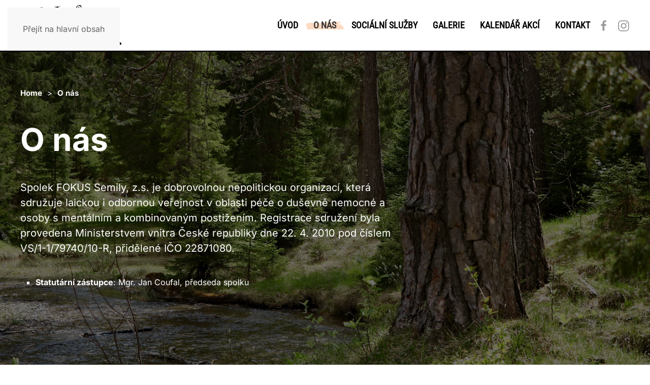

--- FILE ---
content_type: text/html; charset=utf-8
request_url: https://www.fokussemily.cz/index.php/o-nas
body_size: 7511
content:
<!DOCTYPE html>
<html lang="cs-cz" dir="ltr">
    <head>
        <meta name="viewport" content="width=device-width, initial-scale=1">
        <link rel="icon" href="/images/favicon.png" sizes="any">
                <link rel="icon" href="/images/favicon.svg" type="image/svg+xml">
                <link rel="apple-touch-icon" href="/images/apple-touch-icon.png">
        <meta charset="utf-8">
	<meta name="generator" content="Joomla! - Open Source Content Management">
	<title>O nás - FOKUS Semily</title>
	<link href="/o-nas?format=feed&amp;type=rss" rel="alternate" type="application/rss+xml" title="O nás - FOKUS Semily">
	<link href="/o-nas?format=feed&amp;type=atom" rel="alternate" type="application/atom+xml" title="O nás - FOKUS Semily">
<link href="/media/vendor/joomla-custom-elements/css/joomla-alert.min.css?0.4.1" rel="stylesheet">
	<link href="/media/system/css/joomla-fontawesome.min.css?4.5.32" rel="preload" as="style" onload="this.onload=null;this.rel='stylesheet'">
	<link href="/templates/yootheme/css/theme.9.css?1763479418" rel="stylesheet">
	<link href="/media/com_phocadownload/css/main/phocadownload.css?615c35" rel="stylesheet">
	<link href="/media/plg_content_phocadownload/css/phocadownload.css?615c35" rel="stylesheet">
	<link href="/media/plg_system_jcepro/site/css/content.min.css?86aa0286b6232c4a5b58f892ce080277" rel="stylesheet">
<script type="application/json" class="joomla-script-options new">{"joomla.jtext":{"ERROR":"Chyba","MESSAGE":"Obsah zprávy","NOTICE":"Oznámení","WARNING":"Varování","JCLOSE":"Zavřít","JOK":"OK","JOPEN":"Otevřít"},"system.paths":{"root":"","rootFull":"https:\/\/www.fokussemily.cz\/","base":"","baseFull":"https:\/\/www.fokussemily.cz\/"},"csrf.token":"8ab38b49525013e84cc635b6b619685a"}</script>
	<script src="/media/system/js/core.min.js?a3d8f8"></script>
	<script src="/media/system/js/joomla-hidden-mail.min.js?80d9c7" type="module"></script>
	<script src="/media/system/js/messages.min.js?9a4811" type="module"></script>
	<script src="/templates/yootheme/packages/theme-analytics/app/analytics.min.js?4.5.32" defer></script>
	<script src="/templates/yootheme/vendor/assets/uikit/dist/js/uikit.min.js?4.5.32"></script>
	<script src="/templates/yootheme/vendor/assets/uikit/dist/js/uikit-icons-summit.min.js?4.5.32"></script>
	<script src="/templates/yootheme/js/theme.js?4.5.32"></script>
	<script>window.yootheme ||= {}; var $theme = yootheme.theme = {"google_analytics":"G-K5VGEH4HC6","google_analytics_anonymize":"","i18n":{"close":{"label":"Zav\u0159\u00edt"},"totop":{"label":"Zp\u011bt na vrch"},"marker":{"label":"Otev\u0159\u00edt"},"navbarToggleIcon":{"label":"Otev\u0159\u00edt nab\u00eddku"},"paginationPrevious":{"label":"P\u0159edchoz\u00ed str\u00e1nka"},"paginationNext":{"label":"Dal\u0161\u00ed str\u00e1nka"},"searchIcon":{"toggle":"Otev\u0159\u00edt hled\u00e1n\u00ed","submit":"Odeslat vyhled\u00e1v\u00e1n\u00ed"},"slider":{"next":"Dal\u0161\u00ed sn\u00edmek","previous":"P\u0159edchoz\u00ed sn\u00edmek","slideX":"Sn\u00edmk\u016f %s","slideLabel":"%s z %s"},"slideshow":{"next":"Dal\u0161\u00ed sn\u00edmek","previous":"P\u0159edchoz\u00ed sn\u00edmek","slideX":"Sn\u00edmk\u016f %s","slideLabel":"%s z %s"},"lightboxPanel":{"next":"Dal\u0161\u00ed sn\u00edmek","previous":"P\u0159edchoz\u00ed sn\u00edmek","slideLabel":"%s z %s","close":"Zav\u0159\u00edt"}}};</script>

    </head>
    <body class="">

        <div class="uk-hidden-visually uk-notification uk-notification-top-left uk-width-auto">
            <div class="uk-notification-message">
                <a href="#tm-main" class="uk-link-reset">Přejít na hlavní obsah</a>
            </div>
        </div>

        
        
        <div class="tm-page">

                        


<header class="tm-header-mobile uk-hidden@m">


    
        <div class="uk-navbar-container">

            <div class="uk-container uk-container-expand">
                <nav class="uk-navbar" uk-navbar="{&quot;align&quot;:&quot;left&quot;,&quot;container&quot;:&quot;.tm-header-mobile&quot;,&quot;boundary&quot;:&quot;.tm-header-mobile .uk-navbar-container&quot;}">

                                        <div class="uk-navbar-left ">

                                                    <a href="https://www.fokussemily.cz/" aria-label="Zpět na úvod" class="uk-logo uk-navbar-item">
    <img alt="FOKUS Semily" loading="eager" width="200" height="80" src="/images/logo.svg"><picture>
<source type="image/webp" srcset="/templates/yootheme/cache/ee/logo-inverse-ee071cac.webp 200w, /templates/yootheme/cache/d9/logo-inverse-d9c2d6fe.webp 400w" sizes="(min-width: 200px) 200px">
<img class="uk-logo-inverse" alt="FOKUS Semily" loading="eager" src="/templates/yootheme/cache/4e/logo-inverse-4e282490.png" width="200" height="80">
</picture></a>
                        
                        
                        
                    </div>
                    
                    
                                        <div class="uk-navbar-right">

                                                    <a uk-toggle href="#tm-dialog-mobile" class="uk-navbar-toggle">

        
        <div uk-navbar-toggle-icon></div>

        
    </a>
                        
                                                    
                        
                    </div>
                    
                </nav>
            </div>

        </div>

    



        <div id="tm-dialog-mobile" uk-offcanvas="container: true; overlay: true" mode="slide" flip>
        <div class="uk-offcanvas-bar uk-flex uk-flex-column">

                        <button class="uk-offcanvas-close uk-close-large" type="button" uk-close uk-toggle="cls: uk-close-large; mode: media; media: @s"></button>
            
                        <div class="uk-margin-auto-vertical">
                
<div class="uk-panel" id="module-menu-dialog-mobile">

    
    
<ul class="uk-nav uk-nav-primary uk-nav-">
    
	<li class="item-147"><a href="/">Úvod</a></li>
	<li class="item-148 uk-active uk-parent"><a href="/o-nas">O nás</a>
	<ul class="uk-nav-sub">

		<li class="item-264"><a href="/o-nas/ke-stazeni">Ke stažení</a></li>
		<li class="item-363"><a href="/o-nas/volna-pracovni-mista">Volná pracovní místa</a></li></ul></li>
	<li class="item-263 uk-parent"><a href="/socialni-sluzby">Sociální služby</a>
	<ul class="uk-nav-sub">

		<li class="item-149"><a href="/socialni-sluzby/socialni-rehabilitace">Sociální rehabilitace</a></li>
		<li class="item-150"><a href="/socialni-sluzby/socialni-terapeuticke-dilny">Sociální terapeutické dílny</a></li>
		<li class="item-266"><a href="/socialni-sluzby/uzitecne-odkazy">Užitečné odkazy</a></li></ul></li>
	<li class="item-151 uk-parent"><a href="/galerie">Galerie</a>
	<ul class="uk-nav-sub">

		<li class="item-267"><a href="/galerie/vyrobky-nasich-klientu">Výrobky našich klientů</a></li>
		<li class="item-268"><a href="/galerie/tvorime-dilny">Tvoříme - dílny</a></li></ul></li>
	<li class="item-265"><a href="/kalendar-akci">Kalendář akcí</a></li>
	<li class="item-153"><a href="/kontakt">Kontakt</a></li></ul>

</div>

            </div>
            
                        <div class="uk-grid-margin">
                
<div class="uk-panel" id="module-tm-4">

    
    <ul class="uk-grid uk-flex-inline uk-flex-middle uk-flex-nowrap uk-grid-small">                    <li><a href="https://www.facebook.com/fokussemily" class="uk-preserve-width uk-icon-button" rel="noreferrer" target="_blank"><span uk-icon="icon: facebook;"></span></a></li>
                    <li><a href="https://www.instagram.com/fokus.semily/" class="uk-preserve-width uk-icon-button" rel="noreferrer" target="_blank"><span uk-icon="icon: instagram;"></span></a></li>
            </ul>
</div>

            </div>
            
        </div>
    </div>
    
    
    

</header>




<header class="tm-header uk-visible@m">



        <div uk-sticky media="@m" cls-active="uk-navbar-sticky" sel-target=".uk-navbar-container">
    
        <div class="uk-navbar-container">

            <div class="uk-container uk-container-large">
                <nav class="uk-navbar" uk-navbar="{&quot;align&quot;:&quot;left&quot;,&quot;container&quot;:&quot;.tm-header &gt; [uk-sticky]&quot;,&quot;boundary&quot;:&quot;.tm-header .uk-navbar-container&quot;}">

                                        <div class="uk-navbar-left ">

                                                    <a href="https://www.fokussemily.cz/" aria-label="Zpět na úvod" class="uk-logo uk-navbar-item">
    <img alt="FOKUS Semily" loading="eager" width="200" height="80" src="/images/logo.svg"><picture>
<source type="image/webp" srcset="/templates/yootheme/cache/ee/logo-inverse-ee071cac.webp 200w, /templates/yootheme/cache/d9/logo-inverse-d9c2d6fe.webp 400w" sizes="(min-width: 200px) 200px">
<img class="uk-logo-inverse" alt="FOKUS Semily" loading="eager" src="/templates/yootheme/cache/4e/logo-inverse-4e282490.png" width="200" height="80">
</picture></a>
                        
                        
                        
                    </div>
                    
                    
                                        <div class="uk-navbar-right">

                                                    
<ul class="uk-navbar-nav">
    
	<li class="item-147"><a href="/">Úvod</a></li>
	<li class="item-148 uk-active uk-parent"><a href="/o-nas">O nás</a>
	<div class="uk-drop uk-navbar-dropdown"><div><ul class="uk-nav uk-navbar-dropdown-nav">

		<li class="item-264"><a href="/o-nas/ke-stazeni">Ke stažení</a></li>
		<li class="item-363"><a href="/o-nas/volna-pracovni-mista">Volná pracovní místa</a></li></ul></div></div></li>
	<li class="item-263 uk-parent"><a href="/socialni-sluzby">Sociální služby</a>
	<div class="uk-drop uk-navbar-dropdown"><div><ul class="uk-nav uk-navbar-dropdown-nav">

		<li class="item-149"><a href="/socialni-sluzby/socialni-rehabilitace">Sociální rehabilitace</a></li>
		<li class="item-150"><a href="/socialni-sluzby/socialni-terapeuticke-dilny">Sociální terapeutické dílny</a></li>
		<li class="item-266"><a href="/socialni-sluzby/uzitecne-odkazy">Užitečné odkazy</a></li></ul></div></div></li>
	<li class="item-151 uk-parent"><a href="/galerie">Galerie</a>
	<div class="uk-drop uk-navbar-dropdown"><div><ul class="uk-nav uk-navbar-dropdown-nav">

		<li class="item-267"><a href="/galerie/vyrobky-nasich-klientu">Výrobky našich klientů</a></li>
		<li class="item-268"><a href="/galerie/tvorime-dilny">Tvoříme - dílny</a></li></ul></div></div></li>
	<li class="item-265"><a href="/kalendar-akci">Kalendář akcí</a></li>
	<li class="item-153"><a href="/kontakt">Kontakt</a></li></ul>

<div class="uk-navbar-item" id="module-tm-3">

    
    <ul class="uk-grid uk-flex-inline uk-flex-middle uk-flex-nowrap uk-grid-small">                    <li><a href="https://www.facebook.com/fokussemily" class="uk-preserve-width uk-icon-link" rel="noreferrer" target="_blank" aria-label="Facebook"><span uk-icon="icon: facebook; width: 24; height: 24;"></span></a></li>
                    <li><a href="https://www.instagram.com/fokus.semily/" class="uk-preserve-width uk-icon-link" rel="noreferrer" target="_blank" aria-label="Instagram"><span uk-icon="icon: instagram; width: 24; height: 24;"></span></a></li>
            </ul>
</div>

                        
                                                    
                        
                    </div>
                    
                </nav>
            </div>

        </div>

        </div>
    







</header>

            
            

            <main id="tm-main" >

                
                <div id="system-message-container" aria-live="polite"></div>

                <!-- Builder #template-oX_INUBb -->
<div class="uk-section-default uk-section-overlap uk-preserve-color uk-light uk-position-relative">
        <div data-src="/images/header/slide-002.jpg" data-sources="[{&quot;type&quot;:&quot;image\/webp&quot;,&quot;srcset&quot;:&quot;\/templates\/yootheme\/cache\/24\/slide-002-2468d328.webp 2560w&quot;,&quot;sizes&quot;:&quot;(max-aspect-ratio: 2560\/1440) 178vh&quot;}]" uk-img class="uk-background-norepeat uk-background-cover uk-background-center-center uk-section uk-height-viewport">    
        
                <div class="uk-position-cover" style="background-color: rgba(0, 0, 0, 0.55);"></div>        
        
            
                                <div class="uk-container uk-container-large uk-position-relative">                
                    <div class="uk-grid tm-grid-expand uk-child-width-1-1 uk-grid-margin">
<div class="uk-width-1-1">
    
        
            
            
            
                
                    

<nav aria-label="Breadcrumb">
    <ul class="uk-breadcrumb uk-margin-remove-bottom" vocab="https://schema.org/" typeof="BreadcrumbList">
    
            <li property="itemListElement" typeof="ListItem">            <a href="/" property="item" typeof="WebPage"><span property="name">Home</span></a>
            <meta property="position" content="1">
            </li>    
            <li property="itemListElement" typeof="ListItem">            <span property="name" aria-current="page">O nás</span>            <meta property="position" content="2">
            </li>    
    </ul>
</nav>

<h1 class="uk-heading-medium">        O nás    </h1><div class="uk-panel uk-text-large uk-margin-medium uk-width-2xlarge">Spolek FOKUS Semily, z.s. je dobrovolnou nepolitickou organizací, která sdružuje laickou i odbornou veřejnost v oblasti péče o duševně nemocné a osoby s mentálním a kombinovaným postižením. Registrace sdružení byla provedena Ministerstvem vnitra České republiky dne 22. 4. 2010 pod číslem VS/1-1/79740/10-R, přidělené IČO 22871080.</div>
<ul class="uk-list uk-list-square uk-list-collapse">
    
    
                <li class="el-item">            <div class="el-content uk-panel"><p><strong>Statutární zástupce</strong>: Mgr. Jan Coufal, předseda spolku</p></div>        </li>        
    
    
</ul>
                
            
        
    
</div></div>
                                </div>                
            
        
        </div>
    
</div>
<div class="uk-section-default uk-section">
    
        
        
        
            
                                <div class="uk-container">                
                    <div class="uk-grid tm-grid-expand uk-child-width-1-1 uk-grid-margin">
<div class="uk-width-1-1">
    
        
            
            
            
                
                    
<h2 class="uk-margin-medium">        Výroční zprávy a další důležité dokumenty    </h2><div class="uk-panel uk-margin"><p><a href="https://or.justice.cz/ias/ui/vypis-sl-firma?subjektId=809904" target="_blank" rel="noopener">Kompletní sbírka listin FOKUS Semily, z.s. <span uk-icon="icon: link-external"></span></a></p></div><div class="uk-panel uk-margin"><p><div class="phocadownloadfilelist"><div class="pd-filename phocadownloadfilelistitem phoca-dl-file-box-mod"><div class="pd-document32" style="background: url('https://www.fokussemily.cz/media/com_phocadownload/images/mime/32/icon-pdf.png') 0 center no-repeat;"><a href="/component/phocadownload/category/1-uredni-dokumenty?download=13:vyrocni-zprava-2024&amp;Itemid=147" >Výroční zpráva 2024</a></div></div><div class="pd-filename phocadownloadfilelistitem phoca-dl-file-box-mod"><div class="pd-document32" style="background: url('https://www.fokussemily.cz/media/com_phocadownload/images/mime/32/icon-pdf.png') 0 center no-repeat;"><a href="/component/phocadownload/category/1-uredni-dokumenty?download=9:strategicky-plan-2024-2028&amp;Itemid=147" >Strategický plán (2024 – 2028)</a></div></div><div class="pd-filename phocadownloadfilelistitem phoca-dl-file-box-mod"><div class="pd-document32" style="background: url('https://www.fokussemily.cz/media/com_phocadownload/images/mime/32/icon-pdf.png') 0 center no-repeat;"><a href="/component/phocadownload/category/1-uredni-dokumenty?download=8:vyrocni-zprava-2023&amp;Itemid=147" >Výroční zpráva (2023)</a></div></div><div class="pd-filename phocadownloadfilelistitem phoca-dl-file-box-mod"><div class="pd-document32" style="background: url('https://www.fokussemily.cz/media/com_phocadownload/images/mime/32/icon-pdf.png') 0 center no-repeat;"><a href="/component/phocadownload/category/1-uredni-dokumenty?download=7:ucetni-zaverka-2022&amp;Itemid=147" >Účetní závěrka (2022)</a></div></div><div class="pd-filename phocadownloadfilelistitem phoca-dl-file-box-mod"><div class="pd-document32" style="background: url('https://www.fokussemily.cz/media/com_phocadownload/images/mime/32/icon-pdf.png') 0 center no-repeat;"><a href="/component/phocadownload/category/1-uredni-dokumenty?download=6:vyrocni-zprava-2022&amp;Itemid=147" >Výroční zpráva (2022)</a></div></div><div class="pd-filename phocadownloadfilelistitem phoca-dl-file-box-mod"><div class="pd-document32" style="background: url('https://www.fokussemily.cz/media/com_phocadownload/images/mime/32/icon-pdf.png') 0 center no-repeat;"><a href="/component/phocadownload/category/1-uredni-dokumenty?download=4:vyrocni-zprava-2020&amp;Itemid=147" >Výroční zpráva (2020)</a></div></div><div class="pd-filename phocadownloadfilelistitem phoca-dl-file-box-mod"><div class="pd-document32" style="background: url('https://www.fokussemily.cz/media/com_phocadownload/images/mime/32/icon-pdf.png') 0 center no-repeat;"><a href="/component/phocadownload/category/1-uredni-dokumenty?download=3:vyrocni-zprava-2019&amp;Itemid=147" >Výroční zpráva (2019)</a></div></div><div class="pd-filename phocadownloadfilelistitem phoca-dl-file-box-mod"><div class="pd-document32" style="background: url('https://www.fokussemily.cz/media/com_phocadownload/images/mime/32/icon-pdf.png') 0 center no-repeat;"><a href="/component/phocadownload/category/1-uredni-dokumenty?download=2:vyrocni-zprava-2018&amp;Itemid=147" >Výroční zpráva (2018)</a></div></div><div class="pd-filename phocadownloadfilelistitem phoca-dl-file-box-mod"><div class="pd-document32" style="background: url('https://www.fokussemily.cz/media/com_phocadownload/images/mime/32/icon-pdf.png') 0 center no-repeat;"><a href="/component/phocadownload/category/1-uredni-dokumenty?download=1:vyrocni-zprava-2017&amp;Itemid=147" >Výroční zpráva (2017)</a></div></div><div class="pd-filename phocadownloadfilelistitem phoca-dl-file-box-mod"><div class="pd-document32" style="background: url('https://www.fokussemily.cz/media/com_phocadownload/images/mime/32/icon-pdf.png') 0 center no-repeat;"><a href="/component/phocadownload/category/1-uredni-dokumenty?download=5:vyrocni-zprava-2021&amp;Itemid=147" >Výroční zpráva (2021)</a></div></div></div></p></div>
                
            
        
    
</div></div>
                                </div>                
            
        
    
</div>
<div class="uk-section-default uk-section-overlap uk-section">
    
        
        
        
            
                                <div class="uk-container">                
                    <div class="uk-grid tm-grid-expand uk-child-width-1-1 uk-grid-margin">
<div class="uk-width-1-1@m">
    
        
            
            
            
                
                    
<h2 class="uk-margin-large">        Financování    </h2>
<div class="uk-margin">
    
        <div class="uk-grid uk-child-width-1-1 uk-grid-divider uk-grid-match" uk-grid>                <div>
<div class="el-item uk-panel">
    
                <div uk-grid>        
                        <div class="uk-width-1-3@m">            
                                

        <div class="uk-inline-clip uk-transition-toggle">    
                <picture>
<source type="image/webp" srcset="/templates/yootheme/cache/7a/logo-liberecky-kraj-7a762c81.webp 250w" sizes="(min-width: 250px) 250px">
<img src="/templates/yootheme/cache/27/logo-liberecky-kraj-276e30cb.png" width="250" height="98" alt loading="lazy" class="el-image">
</picture>        
        
        </div>    
                
                        </div>            
                        <div class="uk-width-expand uk-margin-remove-first-child">            
                
                
                    

        
        
        
    
        
        
                <div class="el-content uk-panel uk-margin-top"><p><strong>Na provoz sociálních služeb sociálně terapeutické dílny a sociální rehabilitace byla v roce 2025 poskytnuta dotace na poskytování služeb v obecném hospodářském zájmu z rozpočtu Libereckého kraje č. OLP/4239/2024.</strong></p>
<p><strong>Na provoz sociálně terapeutických dílen FOKUS Semily, z. s. byla v roce 2025 poskytnuta dotace na poskytování služeb v obecném hospodářském zájmu z rozpočtu Libereckého kraje – Individuální dotace v oblasti sociálních služeb, č. OLP/03122/2025.</strong></p></div>        
        
        

                
                
                        </div>            
                </div>        
    
</div></div>
                <div>
<div class="el-item uk-panel">
    
                <div uk-grid>        
                        <div class="uk-width-1-3@m">            
                                <a href="/o-nas/financovani/36-spolufinancovano-evropskou-unii">

        <div class="uk-inline-clip uk-transition-toggle">    
                <picture>
<source type="image/webp" srcset="/templates/yootheme/cache/7b/logo-eu-spolufinancovano-7b9743a5.webp 768w, /templates/yootheme/cache/5d/logo-eu-spolufinancovano-5d6fce02.webp 1024w, /templates/yootheme/cache/40/logo-eu-spolufinancovano-4001daec.webp 1366w, /templates/yootheme/cache/12/logo-eu-spolufinancovano-12a1c105.webp 1600w, /templates/yootheme/cache/62/logo-eu-spolufinancovano-62f90b09.webp 1920w, /templates/yootheme/cache/d2/logo-eu-spolufinancovano-d21e1007.webp 3930w" sizes="(min-width: 3930px) 3930px">
<img src="/templates/yootheme/cache/c1/logo-eu-spolufinancovano-c19a1212.png" width="3930" height="1019" alt loading="lazy" class="el-image uk-transition-scale-up uk-transition-opaque">
</picture>        
        
        </div>    
</a>                
                        </div>            
                        <div class="uk-width-expand uk-margin-remove-first-child">            
                
                
                    

        
        
        
    
        
        
                <div class="el-content uk-panel uk-margin-top"><p><strong>FOKUS Semily, z.s. je od 1. 1. 2023 do 31. 3. 2026</strong> zapojen do níže uvedeného individuálního projektu Libereckého kraje, který je <strong>spolufinancován Evropskou unií</strong>.</p>
<p><strong>„Podpora a rozvoj sociálních služeb v Libereckém kraji“</strong><br /><strong>registrační číslo CZ.03.02.01/00/22_003/0001885</strong></p>
<p><strong>Cíl projektu:</strong></p>
<p>Podpora dostupnosti vybraných sociálních služeb a jejich další rozvoj v letech trvání projektu.</p>
<p>Hlavním motivem pro realizaci projektu je podpora registrovaných sociálních služeb zařazených do Základní sítě sociálních služeb Libereckého kraje zapojených do probíhající reformy péče o duševní zdraví (§ 70 – sociální rehabilitace v terénní a ambulantní formě – r. č. 8899363). Projekt dále podporuje zvýšení schopností a dovedností v běžném životě osob se zdravotním postižením (§ 67 – sociálně terapeutické dílny – r. č. 6265472).</p>
<p><strong>Projekt je financován z Operačního programu Zaměstnanost plus.</strong></p></div>        
        
                <div class="uk-margin-top"><a href="/o-nas/financovani/36-spolufinancovano-evropskou-unii" class="el-link uk-button uk-button-text">Více informací</a></div>        

                
                
                        </div>            
                </div>        
    
</div></div>
                <div>
<div class="el-item uk-panel uk-margin-remove-first-child">
    
        
            
                                                
            
            
                
                
                    
<div class="uk-child-width-expand" uk-grid>    <div class="uk-width-1-3@m uk-margin-remove-first-child">
        
                <h3 class="el-title uk-link-reset uk-text-primary uk-margin-top uk-margin-remove-bottom">                        FOKUS Semily finančně podporují                    </h3>        
                <div class="el-meta uk-text-meta uk-margin-top">ČÍSLO ÚČTU 107-8792700297/0100</div>        
        </div>    <div class="uk-margin-remove-first-child">    
        
        
                <div class="el-content uk-panel uk-margin-top"><ul class="uk-list uk-list-square uk-list-collapse uk-column-1-2@m">
<li><a href="http://www.semily.cz/" target="_blank" rel="noopener">Město Semily</a></li>
<li><a href="http://www.charvat-chs.cz/nadacni-fond" target="_blank" rel="noopener">Nadační fond JUDr. J. Charváta</a></li>
<li><a href="http://www.euronisa.cz/" target="_blank" rel="noopener">Nadace Euronisa</a></li>
<li><a href="http://www.kraj-lbc.cz/" target="_blank" rel="noopener">Liberecký kraj</a></li>
<li><a href="http://www.mpsv.cz/cs/" target="_blank" rel="noopener">Ministerstvo práce a sociálních věcí ČR</a></li>
<li><a href="http://www.mestojilemnice.cz/" target="_blank" rel="noopener">Město Jilemnice</a></li>
<li><a href="http://www.lomnicenadpopelkou.cz/" target="_blank" rel="noopener">Město Lomnice nad Popelkou</a></li>
<li><a href="http://www.vysokenadjizerou.cz/" target="_blank" rel="noopener">Město Vysoké nad Jizerou</a></li>
<li><a href="http://www.zeleznybrod.cz" target="_blank" rel="noopener">Město Železný Brod</a></li>
<li><a href="http://www.libstat.e-obec.cz/" target="_blank" rel="noopener">Městys Libštát</a></li>
<li><a href="http://www.benesovusemil.cz/" target="_blank" rel="noopener">Obec Benešov u Semil</a></li>
<li><a href="http://www.obecslana.cz/" target="_blank" rel="noopener">Obec Slaná</a></li>
<li><a href="https://www.chuchelna.cz" target="_blank" rel="noopener">Obec Chuchelna</a></li>
<li><a href="https://www.paseky.cz/" target="_blank" rel="noopener">Obec Paseky nad Jizerou</a> </li>
<li><a href="http://www.restaurace-jizera.cz/" target="_blank" rel="noopener">Restaurace Jizera – Petr Eisenberger, Semily</a></li>
<li><a href="https://www.libstatskepleny.cz/" target="_blank" rel="noopener">LTZ Libštát, s.r.o.</a></li>
<li><a href="https://www.firmy.cz/detail/2154080-top-drogerie-vysoke-nad-jizerou.html" target="_blank" rel="noopener">Hana Šlaufová – TETA Drogerie, Vysoké nad Jizerou</a></li>
<li><a href="http://www.trevos-kostalov.cz/" target="_blank" rel="noopener">Trevos Košťálov s.r.o.</a></li>
<li><a href="https://www.firmy.cz/detail/13049868-talo-tatobity.html" target="_blank" rel="noopener">TALO s.r.o., Tatobity</a></li>
</ul></div>        
        
        
    </div></div>
                
                
            
        
    
</div></div>
                <div>
<div class="el-item uk-panel uk-margin-remove-first-child">
    
        
            
                                                
            
            
                
                
                    
<div class="uk-child-width-expand" uk-grid>    <div class="uk-width-1-3@m uk-margin-remove-first-child">
        
                <h3 class="el-title uk-link-reset uk-text-primary uk-margin-top uk-margin-remove-bottom">                        Poděkování                    </h3>        
        
        </div>    <div class="uk-margin-remove-first-child">    
        
        
                <div class="el-content uk-panel uk-margin-top"><p><strong>Děkujeme společnosti Kompakt spol. s r. o. a všem firmám, které nám pomocí nosičů reklamy umístěných na automobilu  pomohly ke získání sociálního automobilu.</strong></p>
<p>Děkujeme organizaci <strong>Nadace ČEZ </strong> za podporu a poskytnutí nadačního příspěvku ve výši 100 000,- Kč (<strong>Smlouva o poskytnutí nadačního příspěvku LBK PR23/57279 EPP</strong>) na náš projekt realizovaný v roce 2023 pod názvem <strong>„Sociální automobil</strong>“.</p>
<p><strong>Děkujeme všem donátorům za finanční podporu našeho projektu „Sociální automobil pro Fokus Semily:</strong></p>
<p>EPP - Pomáhej Pohybem Nadace ČEZ, BENEŠ a LÁT a.s., Seva-czech chráněná dílna, Autoškola Emko, Buday a Sádek – dřevoateliér, MBQ, Účetnictví a daňové poradenství Tetra SM s.r.o a Tendr cz</p></div>        
        
        
    </div></div>
                
                
            
        
    
</div></div>
                <div>
<div class="el-item uk-panel uk-margin-remove-first-child">
    
        
            
                                                
            
            
                
                
                    
<div class="uk-child-width-expand" uk-grid>    <div class="uk-width-1-3@m uk-margin-remove-first-child">
        
                <h3 class="el-title uk-link-reset uk-text-primary uk-margin-top uk-margin-remove-bottom">                        Partnerské weby                    </h3>        
        
        </div>    <div class="uk-margin-remove-first-child">    
        
        
                <div class="el-content uk-panel uk-margin-top"><ul>
<li><a href="https://www.proprarodice.cz" target="_blank" rel="noopener">www.proprarodice.cz</a> – <strong>poskytování komplexní nabídky kontaktů, informací a odkazů</strong>, které <strong>pomáhají</strong> našim cílovým skupinám</li>
<li><a href="http://vzdelavanischobotnici.cz">www.vzdelavanischobotnici.cz</a> – <strong>DIV, z.s.</strong> je spolek lidí, kteří se věnují lektorské činnosti a rádi organizují vzdělávací akce</li>
</ul></div>        
        
        
    </div></div>
                
                
            
        
    
</div></div>
                </div>
    
</div>
                
            
        
    
</div></div>
                                </div>                
            
        
    
</div>
<div class="uk-section-muted uk-section-overlap uk-section">
    
        
        
        
            
                                <div class="uk-container">                
                    <div class="uk-grid tm-grid-expand uk-child-width-1-1 uk-grid-margin">
<div class="uk-width-1-1@m">
    
        
            
            
            
                
                    
<h2 class="uk-margin-large">        <a class="el-link uk-link-reset" href="/o-nas/volna-pracovni-mista">Volná pracovní místa <span uk-icon="icon: arrow-right; ratio: 2;"></span></a>    </h2>
                
            
        
    
</div></div>
                                </div>                
            
        
    
</div>

                
            </main>

            

                        <footer>
                <!-- Builder #footer --><style class="uk-margin-remove-adjacent">#footer\#0 .el-link{font-size: 14px;}</style>
<div class="uk-section-secondary uk-section uk-section-small">
    
        
        
        
            
                                <div class="uk-container">                
                    <div class="uk-grid tm-grid-expand uk-child-width-1-1 uk-grid-margin">
<div class="uk-width-1-1">
    
        
            
            
            
                
                    
<div class="uk-margin uk-text-center">
        <a class="el-link" href="/"><img src="/images/logo-inverse.svg" width="250" height="100" class="el-image" alt="FOKUS Semily" loading="lazy"></a>    
    
</div><div class="uk-panel uk-light uk-margin uk-text-center"><p>Nad Školami 480, 513 01 SEMILY<br /><joomla-hidden-mail  is-link="1" is-email="1" first="Zm9rdXNzZW1pbHk=" last="c2V6bmFtLmN6" text="Zm9rdXNzZW1pbHlAc2V6bmFtLmN6" base="" >Tato e-mailová adresa je chráněna před spamboty. Pro její zobrazení musíte mít povolen Javascript.</joomla-hidden-mail></p></div>
                
            
        
    
</div></div>
                                </div>                
            
        
    
</div>
<div class="uk-section-default uk-section uk-section-xsmall">
    
        
        
        
            
                                <div class="uk-container">                
                    <div class="uk-grid tm-grid-expand uk-child-width-1-1 uk-grid-margin">
<div class="uk-width-1-1">
    
        
            
            
            
                
                    <div class="uk-panel uk-text-small uk-margin uk-text-center"><p>„Poskytování sociálních služeb STD a SR“ je podpořeno dotací ze solidárního systému financování sociálních služeb na území správního obvodu ORP Semily“.</p></div>
<div class="uk-margin-large">
    
        <div class="uk-grid uk-child-width-1-2 uk-child-width-1-6@m uk-flex-center uk-grid-match" uk-grid>                <div>
<div class="el-item uk-panel uk-margin-remove-first-child">
    
        
            
                
            
            
                                

    
                <picture>
<source type="image/webp" srcset="/templates/yootheme/cache/7a/logo-liberecky-kraj-7a762c81.webp 250w" sizes="(min-width: 250px) 250px">
<img src="/templates/yootheme/cache/27/logo-liberecky-kraj-276e30cb.png" width="250" height="98" alt loading="lazy" class="el-image">
</picture>        
        
    
                
                
                    

        
        
        
    
        
        
        
        
        

                
                
            
        
    
</div></div>
                <div>
<div class="el-item uk-panel uk-margin-remove-first-child">
    
        
            
                
            
            
                                

    
                <picture>
<source type="image/webp" srcset="/templates/yootheme/cache/92/logo-mesto-jilemnice-92ba6a1e.webp 241w" sizes="(min-width: 241px) 241px">
<img src="/templates/yootheme/cache/27/logo-mesto-jilemnice-276e6bc3.png" width="241" height="78" alt loading="lazy" class="el-image">
</picture>        
        
    
                
                
                    

        
        
        
    
        
        
        
        
        

                
                
            
        
    
</div></div>
                <div>
<div class="el-item uk-panel uk-margin-remove-first-child">
    
        
            
                
            
            
                                

    
                <picture>
<source type="image/webp" srcset="/templates/yootheme/cache/6f/logo-mesto-semily-6f030ae5.webp 148w" sizes="(min-width: 148px) 148px">
<img src="/templates/yootheme/cache/23/logo-mesto-semily-2340ad6e.png" width="148" height="42" alt loading="lazy" class="el-image">
</picture>        
        
    
                
                
                    

        
        
        
    
        
        
        
        
        

                
                
            
        
    
</div></div>
                <div>
<div class="el-item uk-panel uk-margin-remove-first-child">
    
        
            
                
            
            
                                

    
                <picture>
<source type="image/webp" srcset="/templates/yootheme/cache/07/logo-mesto-zb-072ef47c.webp 574w, /templates/yootheme/cache/c8/logo-mesto-zb-c8c84820.webp 575w" sizes="(min-width: 575px) 575px">
<img src="/templates/yootheme/cache/d4/logo-mesto-zb-d46307a7.png" width="575" height="119" alt loading="lazy" class="el-image">
</picture>        
        
    
                
                
                    

        
        
        
    
        
        
        
        
        

                
                
            
        
    
</div></div>
                </div>
    
</div>
<div class="uk-text-center">
    <ul class="uk-margin-remove-bottom uk-subnav  uk-subnav-divider uk-flex-center" uk-margin>        <li class="el-item ">
    <a class="el-link" href="/">Úvod</a></li>
        <li class="el-item ">
    <a class="el-link" href="/o-nas">O nás</a></li>
        <li class="el-item ">
    <a class="el-link" href="/socialni-sluzby">Sociální služby</a></li>
        <li class="el-item ">
    <a class="el-link" href="/galerie">Galerie</a></li>
        <li class="el-item ">
    <a class="el-link" href="/kalendar-akci">Kalendář akcí</a></li>
        <li class="el-item ">
    <a class="el-link" href="/kontakt">Kontakt</a></li>
        </ul>
</div>
<div id="footer#0" class="uk-margin uk-text-center">
    <ul class="uk-margin-remove-bottom uk-subnav  uk-subnav-divider uk-flex-center" uk-margin>        <li class="el-item ">
    <a class="el-link" href="/o-nas/volna-pracovni-mista">Volná pracovní místa</a></li>
        <li class="el-item ">
    <a class="el-link" href="/o-nas/prohlaseni-o-pristupnosti">Prohlášení o přístupnosti</a></li>
        <li class="el-item ">
    <a class="el-link" href="/o-nas/zpracovani-osobnich-udaju">Zpracování osobních údajů</a></li>
        <li class="el-item ">
    <a class="el-link" href="https://www.fokussemily.cz/component/osmap/?view=html&amp;id=1">Mapa webu</a></li>
        </ul>
</div>
<div class="uk-margin uk-text-center"><a href="#" uk-totop uk-scroll></a></div>
                
            
        
    
</div></div>
                                </div>                
            
        
    
</div>            </footer>
            
        </div>

        
        

    </body>
</html>


--- FILE ---
content_type: image/svg+xml
request_url: https://www.fokussemily.cz/images/logo-inverse.svg
body_size: 18865
content:
<?xml version="1.0" encoding="utf-8"?>
<!-- Generator: Adobe Illustrator 16.0.3, SVG Export Plug-In . SVG Version: 6.00 Build 0)  -->
<!DOCTYPE svg PUBLIC "-//W3C//DTD SVG 1.1//EN" "http://www.w3.org/Graphics/SVG/1.1/DTD/svg11.dtd">
<svg version="1.1" id="Vrstva_1" xmlns="http://www.w3.org/2000/svg" xmlns:xlink="http://www.w3.org/1999/xlink" x="0px" y="0px"
	 width="600px" height="240px" viewBox="0 0 600 240" enable-background="new 0 0 600 240" xml:space="preserve">
<g>
	<path fill-rule="evenodd" clip-rule="evenodd" fill="#FFFFFF" d="M111.517,75.094c-0.447-2.969-1.963-9.105-4.548-18.436
		c-2.61-9.331-3.903-16.066-3.903-20.233c0-6.412,2.387-11.925,7.16-16.465c4.797-4.566,10.091-6.835,15.934-6.835
		c4.647,0,8.452,1.322,11.385,3.941c2.933,2.645,4.4,6.362,4.4,11.177c0,2.345-1.218,4.641-3.679,6.911
		c-2.436,2.271-5.195,3.393-8.253,3.393c-5.543,0-8.301-2.445-8.301-7.359c0-1.222,0.721-2.395,2.187-3.518
		c1.442-1.123,2.759-1.672,3.927-1.672c1.119,0,2.187,0.325,3.207,1.023c1.019,0.673,1.516,1.522,1.516,2.544
		c0,0.35-0.199,0.824-0.646,1.422c-0.447,0.624-0.969,0.998-1.591,1.148c-0.149-2.944-0.895-4.391-2.188-4.391
		c-0.547,0-1.069,0.374-1.616,1.172c-0.522,0.773-0.795,1.746-0.795,2.918c0,1.372,0.472,2.544,1.392,3.542
		c0.919,0.998,2.063,1.497,3.406,1.497c1.715,0,3.182-0.873,4.424-2.619c1.218-1.771,1.839-3.767,1.839-6.013
		c0-3.792-1.02-7.01-3.058-9.679c-2.038-2.645-4.648-3.967-7.854-3.967c-3.505,0-6.637,1.896-9.396,5.688
		c-2.759,3.792-4.151,8.383-4.151,13.747c0,4.565,0.622,11.701,1.864,21.33c1.244,9.655,1.939,16.016,2.138,19.085
		c7.631-0.35,14.84-1.623,21.626-3.868l0.149,4.167c-6.936,1.247-14.045,2.246-21.328,2.993c1.218,15.443,1.814,29.289,1.814,41.513
		c4.748-0.598,9.073-1.546,12.951-2.844l0.448,3.718c-4.325,0.723-8.551,1.247-12.702,1.571c-4.151,0.325-8.477,0.898-12.926,1.722
		v-3.742l8.65-0.274c0-15.069-1.043-28.74-3.132-41.014l-12.081,1.621v-3.893L111.517,75.094L111.517,75.094z M175.252,71.003
		c-0.696,1.122-1.541,1.696-2.561,1.696c-0.622,0-1.217-0.324-1.74-0.923c-0.547-0.599-0.795-1.397-0.795-2.37
		c0-1.173,0.522-2.146,1.59-2.919c1.069-0.798,2.238-1.173,3.505-1.173c1.392,0,2.734,0.599,3.952,1.796
		c1.243,1.172,1.864,2.445,1.864,3.742c0,3.119-0.87,5.614-2.609,7.435c-1.765,1.822-4.027,2.745-6.787,2.745
		c-1.988,0-3.703-1.048-5.121-3.118c-1.441-2.071-2.162-4.616-2.162-7.634c0-3.518,1.541-6.735,4.599-9.655
		c3.058-2.919,6.189-4.39,9.396-4.39c6.537,0,12.553,2.943,17.972,8.781c5.444,5.837,8.153,12.449,8.153,19.809
		c0,9.105-3.106,17.314-9.346,24.624s-12.927,10.977-20.06,10.977c-8.104,0-15.411-3.318-21.899-9.904
		c-6.464-6.611-9.72-14.396-9.72-23.352c0-7.56,2.983-14.744,8.924-21.58c5.966-6.81,12.975-11.151,21.079-12.998l0.895,1.822
		c-6.214,1.123-11.36,4.741-15.411,10.827c-4.052,6.088-6.091,12.724-6.091,19.884c0,9.779,2.039,17.737,6.091,23.85
		c4.051,6.112,9.371,9.181,15.983,9.181c5.045,0,9.694-3.093,13.945-9.28c4.25-6.188,6.363-13.422,6.363-21.705
		c0-7.909-1.84-14.544-5.519-19.934c-3.704-5.364-8.179-8.058-13.473-8.058c-2.859,0-5.245,1.122-7.134,3.393
		c-1.914,2.27-2.859,4.74-2.859,7.41c0,1.722,0.672,3.193,1.964,4.416c1.318,1.247,2.56,1.872,3.729,1.872
		c1.541,0,3.107-0.599,4.648-1.797c1.566-1.173,2.336-2.345,2.336-3.467c0-2.371-1.342-3.568-4.002-3.568
		c-1.119,0-1.666,0.599-1.666,1.821C173.289,69.78,173.936,70.379,175.252,71.003z"/>
	<path fill-rule="evenodd" clip-rule="evenodd" fill="#FFFFFF" d="M133.627,152.684c-0.627-0.309-1.214-0.469-1.761-0.469
		c-0.734,0-1.094,0.83-1.094,2.504c0,0.549,0.254,1.071,0.76,1.541c0.507,0.469,1.081,0.696,1.708,0.696
		c2.389,0,3.59-2.116,3.59-6.349c0-1.7-0.668-3.174-2.016-4.42c-1.334-1.246-2.909-1.862-4.711-1.862
		c-2.389,0-4.471,0.912-6.232,2.733c-1.762,1.809-2.643,3.857-2.643,6.134c0,1.862,0.694,3.684,2.082,5.479
		c1.375,1.794,4.151,3.831,8.328,6.094c4.164,2.278,7.141,4.019,8.916,5.225c1.761,1.206,3.269,2.666,4.511,4.393
		c1.241,1.728,1.854,3.723,1.854,5.975c0,4.204-1.896,8.224-5.686,12.054c-3.789,3.844-7.98,5.76-12.571,5.76
		c-3.336,0-6.246-1.299-8.741-3.884c-2.483-2.599-3.737-5.599-3.737-9.029c0-2.745,1.215-5.237,3.617-7.46
		c2.415-2.224,4.897-3.335,7.447-3.335c2.376,0,4.284,0.576,5.739,1.701c1.441,1.138,2.162,2.665,2.162,4.581
		c0,2.009-0.814,3.762-2.442,5.25c-1.628,1.5-3.483,2.236-5.565,2.236c-0.894,0-1.628-0.321-2.215-0.951
		c-0.587-0.644-0.881-1.366-0.881-2.183c0-0.818,0.307-1.474,0.907-1.983c0.601-0.508,1.362-0.763,2.296-0.763
		c0.734,0,1.254,0.295,1.575,0.897c-1.388,0.428-2.083,0.923-2.083,1.499c0,1.461,0.668,2.198,2.002,2.198
		c1.041,0,1.896-0.564,2.562-1.675c0.654-1.11,0.988-2.29,0.988-3.549c0-1.594-0.547-2.973-1.642-4.139
		c-1.095-1.165-2.415-1.741-3.977-1.741c-2.069,0-3.644,0.95-4.751,2.853c-1.108,1.917-1.668,4.419-1.668,7.5
		c0,2.799,0.88,5.21,2.643,7.247c1.761,2.022,3.923,3.04,6.513,3.04c4.003,0,7.447-1.406,10.303-4.22
		c2.843-2.812,4.271-6.521,4.271-11.129c0-2.116-0.614-3.912-1.855-5.399c-1.241-1.472-2.762-2.693-4.577-3.668
		c-1.801-0.966-4.284-2.09-7.447-3.377c-3.148-1.272-5.699-2.437-7.633-3.468c-1.948-1.032-3.59-2.384-4.938-4.058
		c-1.334-1.675-2.001-3.71-2.001-6.122c0-3.323,1.468-6.134,4.431-8.438c2.962-2.304,6.419-3.456,10.383-3.456
		c2.549,0,4.71,0.629,6.486,1.862c1.774,1.246,2.655,2.879,2.655,4.888c0,2.277-0.587,4.221-1.774,5.854
		c-1.188,1.62-2.75,2.423-4.712,2.423c-1.507,0-2.815-0.333-3.91-0.99c-1.095-0.67-1.642-1.567-1.642-2.693
		c0-0.938,0.333-1.794,1-2.571c0.668-0.777,1.521-1.152,2.563-1.152C132.76,150.768,133.627,151.398,133.627,152.684
		L133.627,152.684z M173.278,188.941c1.228,0,1.841,0.59,1.841,1.768c0,0.763-0.334,1.407-1.001,1.942
		c-0.667,0.536-1.294,0.804-1.895,0.804c-0.761,0-1.535-0.362-2.322-1.098c-0.801-0.737-1.201-1.634-1.201-2.705
		c0-1.488,0.48-2.666,1.455-3.511c0.96-0.857,2.162-1.285,3.59-1.285c1.722,0,3.15,0.616,4.297,1.835
		c1.147,1.205,1.722,2.758,1.722,4.646c0,2.224-0.961,3.992-2.91,5.292c-1.936,1.313-4.07,1.968-6.392,1.968
		c-4.217,0-8.142-1.768-11.771-5.277c-3.617-3.523-5.432-7.795-5.432-12.818c0-4.728,1.762-9.041,5.271-12.911
		c3.524-3.872,7.26-5.8,11.224-5.8c2.977,0,5.725,0.979,8.274,2.959c2.535,1.97,3.817,4.033,3.817,6.176
		c0,2.678-1.095,4.862-3.271,6.563c-2.175,1.7-4.911,2.544-8.193,2.544c-3.177,0-5.632-0.442-7.354-1.339
		c-1.722-0.884-2.576-2.129-2.576-3.723c0-1.434,0.533-2.612,1.602-3.537c1.067-0.911,2.188-1.367,3.362-1.367
		c1.041,0,1.989,0.269,2.83,0.804c0.854,0.536,1.282,1.165,1.282,1.903c0,0.79-0.294,1.514-0.881,2.197
		c-0.588,0.683-1.162,1.017-1.708,1.017c-1.068,0-1.602-0.361-1.602-1.098c1.229-0.335,1.841-0.924,1.841-1.768
		c0-0.644-0.24-1.165-0.708-1.541c-0.467-0.388-1.027-0.576-1.681-0.576c-0.467,0-0.907,0.387-1.321,1.165
		c-0.427,0.764-0.627,1.555-0.627,2.372c0,1.15,0.814,2.143,2.442,2.959c1.627,0.831,3.604,1.232,5.926,1.232
		c1.976,0,3.51-0.604,4.604-1.795c1.094-1.206,1.642-2.827,1.642-4.874c0-2.117-0.788-4.14-2.376-6.081
		c-1.588-1.931-3.55-2.907-5.872-2.907c-2.896,0-5.353,1.634-7.381,4.889c-2.042,3.254-3.056,7.674-3.056,13.246
		c0,4.607,1.161,8.412,3.497,11.427c2.335,2.999,5.205,4.499,8.621,4.499c1.589,0,3.176-0.549,4.751-1.66
		c1.575-1.113,2.363-2.52,2.363-4.22c0-1.152-0.561-2.129-1.683-2.946c-1.12-0.804-2.335-1.22-3.67-1.22
		c-0.733,0-1.348,0.24-1.881,0.71c-0.521,0.468-0.774,1.033-0.774,1.687c0,1.126,0.667,1.688,1.988,1.688
		c0.4,0,0.708-0.242,0.948-0.724C173.158,189.973,173.278,189.464,173.278,188.941L173.278,188.941z M214.597,168.851
		c0.947-2.56,2.322-4.715,4.124-6.457c1.814-1.741,3.657-2.613,5.538-2.613c3.83,0,6.78,1.368,8.848,4.086
		c2.082,2.719,3.11,6.496,3.11,11.344c0,6.148-1.122,11.438-3.363,15.886c-2.242,4.447-4.777,6.67-7.62,6.67
		c-1.481,0-2.683-0.496-3.59-1.486c-0.921-0.992-1.375-2.129-1.375-3.416c0-1.206,0.387-2.277,1.148-3.213
		c0.773-0.938,1.695-1.421,2.762-1.421c1.976,0,2.977,0.993,2.977,2.947c0,0.442-0.227,0.977-0.667,1.593
		c-0.44,0.617-0.961,1.044-1.562,1.313l-0.667-0.55c0.761-0.549,1.135-1.138,1.135-1.768c0-0.655-0.48-0.978-1.455-0.978
		c-1.375,0-2.069,0.952-2.069,2.866c0,0.804,0.347,1.459,1.015,1.943c0.681,0.481,1.575,0.723,2.67,0.723
		c1.895,0,3.376-1.581,4.43-4.754c1.054-3.163,1.588-7.77,1.588-13.811c0-4.285-0.854-7.821-2.549-10.607s-4.044-4.179-7.073-4.179
		c-1.882,0-3.51,1.084-4.885,3.255c-1.388,2.17-2.069,3.55-2.069,4.151l0.188,1.809c0.132,1.259,0.199,2.345,0.199,3.254
		c0,5.427-0.84,9.886-2.522,13.382c-1.682,3.509-3.643,5.263-5.886,5.263c-1.014,0-1.961-0.361-2.829-1.085
		c-0.881-0.709-1.321-1.634-1.321-2.758c0-1.26,0.32-2.291,0.96-3.082c0.641-0.804,1.548-1.205,2.723-1.205
		c0.801,0,1.468,0.241,1.989,0.695c0.521,0.457,0.788,0.953,0.788,1.475c0,0.669-0.187,1.299-0.548,1.875
		c-0.373,0.577-0.88,0.872-1.521,0.872l-0.48-0.55c0.627-0.241,0.947-0.535,0.947-0.91c0-0.523-0.561-0.777-1.682-0.777
		c-0.32,0-0.627,0.16-0.948,0.509c-0.307,0.334-0.467,0.75-0.467,1.258c0,0.697,0.253,1.287,0.747,1.754
		c0.495,0.47,1.121,0.71,1.882,0.71c1.321,0,2.349-1.192,3.083-3.589c0.733-2.398,1.094-6.898,1.094-13.516
		c0-2.651-0.828-5.156-2.496-7.54c-1.668-2.372-3.643-3.563-5.912-3.563c-1.175,0-2.336,0.347-3.483,1.032
		c-1.147,0.695-2.148,1.714-3.03,3.04c-0.867,1.338-1.321,2.731-1.348,4.206l-0.227,12.59c-0.106,6.255-0.16,9.832-0.16,10.715
		l5.205-0.24v1.929c-4.831,0-8.729,0.428-11.691,1.299l-0.506-1.688l5.151-1.058c0-11.987-1.415-23.038-4.257-33.163l-5.206,0.549
		l-0.08-1.688c4.337-0.106,8.542-0.804,12.639-2.075c-0.374,0.99-0.681,4.071-0.948,9.214c0.574-1.701,1.869-3.333,3.856-4.915
		c1.989-1.594,3.991-2.384,6.006-2.384c2.242,0,4.257,0.615,6.032,1.835C212.729,165.059,213.942,166.734,214.597,168.851
		L214.597,168.851z M255.648,150.995l-0.467,0.082c-0.987-1.594-2.469-2.397-4.417-2.397c-1.495,0-2.843,0.441-4.07,1.339
		c-1.228,0.884-1.842,1.915-1.842,3.093c0,1.42,0.521,2.545,1.574,3.376c1.041,0.843,2.055,1.259,3.043,1.259
		c1.975,0,2.976-0.87,2.976-2.625c0-1.997-0.774-2.987-2.309-2.987c-0.293,0-0.6,0.105-0.934,0.334
		c-0.347,0.228-0.521,0.496-0.521,0.803c0,0.629,0.387,0.938,1.134,0.938c0.348,0,0.761-0.148,1.255-0.469
		c-0.28,1.339-0.895,2.009-1.843,2.009c-0.413,0-0.787-0.255-1.107-0.75c-0.32-0.496-0.494-0.911-0.494-1.259
		c0-0.657,0.28-1.22,0.828-1.702c0.547-0.481,1.214-0.722,1.989-0.722c1.041,0,2.015,0.281,2.896,0.856
		c0.881,0.576,1.334,1.393,1.334,2.438c0,1.098-0.562,2.023-1.668,2.799c-1.108,0.777-2.309,1.167-3.617,1.167
		c-1.535,0-2.882-0.55-4.03-1.621c-1.148-1.072-1.708-2.41-1.708-4.031c0-1.702,0.587-3.215,1.788-4.514
		c1.202-1.313,2.496-1.97,3.871-1.97C252.779,146.441,254.888,147.969,255.648,150.995L255.648,150.995z M258.464,198.276
		c-6.019,0-9.782,0.107-11.264,0.296c-1.48,0.201-2.776,0.416-3.87,0.657v-2.157l5.045-0.161c0-11.358-0.588-22.208-1.762-32.575
		l-4.337-0.16v-1.447c2.682,0.055,4.551,0.081,5.592,0.081c1.855,0,4.337-0.482,7.473-1.447v1.796l-3.523,0.87l-0.827,12.63
		l-0.934,19.931c2.976,0,5.778-0.16,8.407-0.509V198.276L258.464,198.276z M272.224,189.732c-0.374,1.78-1.095,2.665-2.189,2.665
		c-1.748,0-2.629-0.91-2.629-2.744c0-1.34,0.547-2.506,1.641-3.497c1.108-0.992,2.336-1.486,3.724-1.486
		c1.175,0,2.202,0.535,3.083,1.606c0.894,1.072,1.334,2.292,1.334,3.644c0,2.625-1.282,4.861-3.83,6.737
		c-2.563,1.862-5.072,2.799-7.554,2.799c-1.014,0-2.042-0.508-3.083-1.541c-1.041-1.044-1.562-2.264-1.562-3.67
		c0-3.282,0.467-7.648,1.401-13.113c0.934-5.465,1.615-10.944,2.015-16.435c0.401-5.505,0.601-13.435,0.601-23.829l-4.804,0.162
		l0.08-1.339c4.898,0,9.716-0.697,14.467-2.117v1.379l-3.283,1.059c-1.587,12.952-2.762,21.686-3.497,26.226
		c-0.747,4.541-1.867,9.59-3.362,15.136c-1.508,5.544-2.256,9.35-2.256,11.411c0,1.1,0.427,2.264,1.268,3.47
		c0.855,1.219,1.736,1.834,2.643,1.834c2.189,0,4.057-0.696,5.619-2.062c1.548-1.38,2.321-3.201,2.321-5.479
		c0-0.831-0.252-1.594-0.76-2.278c-0.507-0.669-1.175-1.017-1.976-1.017c-2.055,0-3.096,0.83-3.096,2.478
		c0,0.602,0.374,0.897,1.094,0.897c0.814,0,1.508-0.348,2.082-1.059L272.224,189.732L272.224,189.732z M300.877,161.362
		c-0.734,0.336-1.334,0.509-1.842,0.509c-0.854,0-1.281-0.791-1.281-2.358c0-0.468,0.2-0.87,0.6-1.206
		c0.401-0.321,0.907-0.481,1.508-0.481c1.281,0,2.309,0.389,3.11,1.152c0.787,0.775,1.188,1.794,1.188,3.041
		c0,1.286-0.28,2.893-0.841,4.808c-0.56,1.929-1.682,4.595-3.376,8.023l-6.099,12.322l-3.243-11.532
		c-1.095-3.872-2.256-7.299-3.47-10.3c-1.201-3-2.522-5.412-3.923-7.246c-4.324,2.076-7.834,3.402-10.517,4.003l0.427,1.528
		c2.509-0.856,4.337-1.447,5.511-1.755c4.458,5.572,9.048,15.028,13.759,28.37c-1.507,4.004-2.588,7.125-3.256,9.375
		c-0.667,2.251-1.708,4.447-3.109,6.59c-1.415,2.143-2.776,3.214-4.111,3.214c-1.228,0-2.309-0.481-3.243-1.446
		c-0.934-0.964-1.401-2.036-1.401-3.214c0-0.897,0.333-1.594,1.014-2.104c0.681-0.508,1.535-0.763,2.576-0.763
		c0.681,0,1.014,0.482,1.014,1.446c0,0.657-0.226,1.206-0.693,1.647c-0.481,0.457-0.868,0.671-1.175,0.671
		c0,0.548,0.32,0.83,0.974,0.83c0.787,0,1.602-0.308,2.455-0.91c0.868-0.604,1.295-1.232,1.295-1.916c0-0.844-0.307-1.54-0.934-2.09
		c-0.628-0.549-1.334-0.817-2.109-0.817c-1.828,0-3.443,0.496-4.857,1.474c-1.401,0.979-2.108,2.143-2.108,3.51
		c0,1.286,0.627,2.397,1.881,3.334s2.896,1.419,4.924,1.419c1.202,0,2.87-0.603,5.005-1.794c2.135-1.191,3.924-4.783,5.352-10.769
		c0.707-2.96,1.654-5.866,2.855-8.748c1.202-2.878,3.124-6.911,5.753-12.095c2.629-5.17,4.284-8.8,4.938-10.889
		c0.667-2.076,1-3.845,1-5.316c0-1.408-0.601-2.72-1.802-3.939c-1.187-1.219-2.521-1.821-3.977-1.821
		c-0.974,0-1.976,0.575-3.017,1.74c-1.041,1.166-1.562,2.344-1.562,3.55c0,0.737,0.321,1.527,0.975,2.359
		c0.653,0.842,1.375,1.257,2.149,1.257c0.36,0,0.773-0.214,1.228-0.629c0.466-0.416,0.694-0.87,0.694-1.339
		C301.117,161.832,301.037,161.59,300.877,161.362z"/>
	
		<polyline fill-rule="evenodd" clip-rule="evenodd" fill="none" stroke="#FFFFFF" stroke-width="10.0001" stroke-miterlimit="22.9256" points="
		4.698,236.174 116.744,123.723 286.717,123.723 413.451,50.288 595.135,232.63 	"/>
	<path fill-rule="evenodd" clip-rule="evenodd" fill="#FFFFFF" d="M349.57,79.875c-4.353,3.855-7.739,7.311-10.124,10.381
		l-8.78-14.939c-1.782,10.688-6.58,17.833-14.375,21.481c-5.948,2.783-12.502,2.961-19.666,0.532
		c-7.185-2.418-12.341-7.023-15.503-13.829c-1.292-2.782-1.91-6.236-1.874-10.41c0.046-4.151,0.634-7.784,1.753-10.867
		c1.105-3.051,1.794-6.292,2.076-9.698c0.249-3.42,0.038-5.881-0.687-7.442c-2.196-4.726-5.316-6.128-9.372-4.23
		c-1.757,0.822-3.215,2.11-4.342,3.877c-1.127,1.765-1.35,3.412-0.656,4.904c0.473,1.017,1.321,1.721,2.512,2.1
		c1.191,0.378,2.271,0.341,3.24-0.112c1.148-0.538,1.817-0.988,1.982-1.341c0.198-0.341,0.165-0.766-0.056-1.24
		c-0.515-1.108-1.797-1.389-3.858-0.865c0.43-1.495,0.955-2.374,1.518-2.637c0.789-0.369,1.678-0.344,2.645,0.083
		c0.966,0.429,1.704,1.129,2.155,2.102c0.673,1.447,0.695,3.088,0.066,4.923c-0.628,1.835-1.674,3.069-3.115,3.743
		c-1.375,0.644-2.941,0.578-4.743-0.23c-1.779-0.819-3.016-1.947-3.688-3.394c-1.271-2.736-1.487-5.855-0.679-9.371
		c0.84-3.504,2.415-5.783,4.713-6.858c2.5-1.17,5.056-1.101,7.656,0.243c2.588,1.321,4.576,3.474,5.952,6.436
		c1.891,4.07,2.66,8.5,2.262,13.311c-0.832,10.547-0.193,18.12,1.939,22.71c3.183,6.851,7.328,11.462,12.445,13.857
		c5.095,2.405,10.424,2.306,15.967-0.288c6.781-3.173,10.471-10.461,11.068-21.806c-8.1-13.303-16.849-26.111-26.277-38.434
		l-6.817,3.685l-1.053-2.975c7.777-3.804,14.509-8.441,20.229-13.899l1.915,2.408l-5.875,5.006
		c6.933,14.923,16.799,34.09,29.628,57.512c2.839-2.155,5.327-4.53,7.445-7.118L349.57,79.875L349.57,79.875z M364.386,61.407
		c0.249-1.411,0.147-2.574-0.283-3.501c-0.495-1.063-1.399-1.712-2.717-1.949c-1.327-0.26-2.634-0.061-3.941,0.55
		c-1.846,0.864-3.207,2.602-4.034,5.19c-0.826,2.589-0.714,5.014,0.326,7.252c1.459,3.143,3.816,5.618,7.071,7.426
		c3.253,1.808,6.26,2.081,9.032,0.784c2.589-1.212,4.411-2.313,5.481-3.254c1.061-0.964,2.244-2.785,3.574-5.471
		c1.307-2.676,2.124-5.701,2.392-9.02c0.269-3.318-0.416-6.797-2.107-10.438c-2.889-6.218-9.998-10.599-21.305-13.152
		c-10.613-2.3-17.916-7.746-21.919-16.361c-1.155-2.486-1.29-5.258-0.406-8.315c0.873-3.078,2.734-5.271,5.551-6.589
		c3.041-1.422,6.178-1.459,9.456-0.131c3.288,1.351,5.62,3.536,7.006,6.521c0.411,0.882,0.48,1.977,0.223,3.254
		c-0.256,1.276-0.825,2.12-1.703,2.532c-1.059,0.496-2.536,0.801-4.417,0.883c-1.872,0.104-3.071-0.353-3.565-1.415
		c-0.683-1.47-0.617-3.455,0.14-5.957c0.148-0.509,0.202-0.865,0.219-1.065c-0.89,0.031-1.775,0.252-2.654,0.664
		c-2.771,1.297-3.601,3.171-2.477,5.591c0.903,1.944,2.57,3.642,4.933,5.069c2.397,1.438,4.625,1.688,6.675,0.73
		c2.568-1.202,4.309-3.42,5.263-6.62c0.944-3.222,0.789-6.15-0.439-8.796c-1.523-3.278-4.175-5.148-7.977-5.654
		c-3.801-0.507-7.644,0.136-11.496,1.938c-4.933,2.31-8.283,6.079-10.026,11.299c-1.733,5.242-1.651,9.966,0.324,14.217
		c1.082,2.329,2.535,4.512,4.361,6.492c1.813,2.015,3.794,3.62,5.974,4.83c2.18,1.208,5.574,2.374,10.213,3.505
		c10.837,2.664,17.694,4.905,20.603,6.682c2.889,1.787,4.845,3.815,5.896,6.077c1.229,2.646,1.339,5.595,0.291,8.893
		c-1.056,3.275-2.502,5.355-4.35,6.22c-3.875,1.814-7.514,2.361-10.92,1.644c-3.406-0.719-5.636-2.152-6.634-4.301
		c-0.336-0.724-0.236-1.926,0.298-3.608c0.525-1.704,1.175-2.725,1.919-3.072C359.587,60.35,361.651,60.485,364.386,61.407z"/>
	<path fill-rule="evenodd" clip-rule="evenodd" fill="#FFFFFF" d="M266.159,56.78l-0.107,2.212
		c-3.928-0.406-7.152-1.325-9.672-2.756c-18.435,16.093-28.516,24.967-30.222,26.569c3.84-0.037,7.135,0.461,9.864,1.513
		c2.717,1.048,4.809,2.483,6.285,4.256c1.476,1.773,2.354,3.375,2.589,4.807c0.236,1.429,0.566,4.483,0.978,9.205
		c0.333,3.827,0.937,6.56,1.834,8.153c0.901,1.602,2.214,2.757,3.966,3.433c1.732,0.669,3.551,0.941,5.433,0.776
		c2.947-0.259,5.23-1.633,6.806-4.079c1.587-2.463,2.288-4.959,2.067-7.494c-0.313-3.579-2.402-5.223-6.215-4.889
		c-1.263,0.111-2.167,0.322-2.716,0.615c-0.57,0.303-0.791,0.946-0.702,1.964c0.101,1.168,1.092,1.657,2.974,1.492
		c0.347-0.032,0.809-0.173,1.381-0.472c0.572-0.3,1.007-0.464,1.231-0.483c0.183,0.384,0.29,0.75,0.324,1.148
		c0.077,0.871-0.183,1.645-0.773,2.297c-0.614,0.679-1.405,1.05-2.445,1.142c-1.436,0.126-2.599-0.323-3.437-1.351
		c-0.838-1.028-1.325-2.313-1.46-3.878c-0.122-1.392,0.633-3.036,2.27-4.882c1.635-1.847,3.342-2.873,5.075-3.025
		c2.03-0.178,3.712,0.66,5.036,2.512c1.317,1.846,2.12,3.997,2.334,6.457c0.412,4.722-0.913,8.557-3.908,11.563
		c-2.992,3.002-7.272,4.745-12.844,5.234c-3.145,0.276-5.927-0.707-8.344-2.974c-2.39-2.243-3.834-4.672-4.105-7.303
		c-0.381-3.721-1.417-8.087-3.262-13.086c-1.843-4.992-6.362-8.307-13.565-9.927l-1.229,30.56l11.819-0.387l-0.345,3.486
		c-9.455-0.547-17.972-0.35-25.555,0.54l0.149-3.443l11.65-0.598c-0.022-10.266-0.864-28.098-2.52-53.521
		c-1.654-25.397-2.8-41.85-3.452-49.332c-2.477,0.218-5.916,0.27-10.29,0.179l0.038-2.709c4.49-0.018,9.683-0.274,15.577-0.792
		c6.735-0.59,12.038-1.307,15.908-2.123l0.184,2.113c-4.788,0.596-8.402,1.213-10.894,1.833c0.424,9.729,0.201,33.214-0.649,70.403
		l28.301-27.429c-0.301-0.299-1.546-1.117-3.683-2.456c-2.137-1.339-3.659-2.484-4.569-3.48l1.69-2.353
		C252.287,51.937,259.359,55.498,266.159,56.78z"/>
	
		<rect x="385.283" y="99.814" fill-rule="evenodd" clip-rule="evenodd" fill="none" stroke="#FFFFFF" stroke-width="10.0001" stroke-miterlimit="22.9256" width="39.636" height="71.908"/>
</g>
</svg>


--- FILE ---
content_type: image/svg+xml
request_url: https://www.fokussemily.cz/images/logo.svg
body_size: 18870
content:
<?xml version="1.0" encoding="utf-8"?>
<!-- Generator: Adobe Illustrator 16.0.3, SVG Export Plug-In . SVG Version: 6.00 Build 0)  -->
<!DOCTYPE svg PUBLIC "-//W3C//DTD SVG 1.1//EN" "http://www.w3.org/Graphics/SVG/1.1/DTD/svg11.dtd">
<svg version="1.1" id="Vrstva_1" xmlns="http://www.w3.org/2000/svg" xmlns:xlink="http://www.w3.org/1999/xlink" x="0px" y="0px"
	 width="600px" height="240px" viewBox="0 0 600 240" enable-background="new 0 0 600 240" xml:space="preserve">
<g>
	<path fill-rule="evenodd" clip-rule="evenodd" d="M111.517,75.094c-0.447-2.969-1.963-9.105-4.548-18.436
		c-2.61-9.331-3.903-16.066-3.903-20.233c0-6.412,2.387-11.925,7.16-16.465c4.797-4.566,10.091-6.835,15.934-6.835
		c4.647,0,8.452,1.322,11.385,3.941c2.933,2.645,4.4,6.362,4.4,11.177c0,2.345-1.218,4.641-3.679,6.911
		c-2.436,2.271-5.195,3.393-8.253,3.393c-5.543,0-8.301-2.445-8.301-7.359c0-1.222,0.721-2.395,2.187-3.518
		c1.442-1.123,2.759-1.672,3.927-1.672c1.119,0,2.187,0.325,3.207,1.023c1.019,0.673,1.516,1.522,1.516,2.544
		c0,0.35-0.199,0.824-0.646,1.422c-0.447,0.624-0.969,0.998-1.591,1.148c-0.149-2.944-0.895-4.391-2.188-4.391
		c-0.547,0-1.069,0.374-1.616,1.172c-0.522,0.773-0.795,1.746-0.795,2.918c0,1.372,0.472,2.544,1.392,3.542
		c0.919,0.998,2.063,1.497,3.406,1.497c1.715,0,3.182-0.873,4.424-2.619c1.218-1.771,1.839-3.767,1.839-6.013
		c0-3.792-1.02-7.01-3.058-9.679c-2.038-2.645-4.648-3.967-7.854-3.967c-3.505,0-6.637,1.896-9.396,5.688
		c-2.759,3.792-4.151,8.383-4.151,13.747c0,4.565,0.622,11.701,1.864,21.33c1.244,9.655,1.939,16.016,2.138,19.085
		c7.631-0.35,14.84-1.623,21.626-3.868l0.149,4.167c-6.936,1.247-14.045,2.246-21.328,2.993c1.218,15.443,1.814,29.289,1.814,41.513
		c4.748-0.598,9.073-1.546,12.951-2.844l0.448,3.718c-4.325,0.723-8.551,1.247-12.702,1.571c-4.151,0.325-8.477,0.898-12.926,1.722
		v-3.742l8.65-0.274c0-15.069-1.043-28.74-3.132-41.014l-12.081,1.621v-3.893L111.517,75.094L111.517,75.094z M175.252,71.003
		c-0.696,1.122-1.541,1.696-2.561,1.696c-0.622,0-1.217-0.324-1.74-0.923c-0.547-0.599-0.795-1.397-0.795-2.37
		c0-1.173,0.522-2.146,1.59-2.919c1.069-0.798,2.238-1.173,3.505-1.173c1.392,0,2.734,0.599,3.952,1.796
		c1.243,1.172,1.864,2.445,1.864,3.742c0,3.119-0.87,5.614-2.609,7.435c-1.765,1.822-4.027,2.745-6.787,2.745
		c-1.988,0-3.703-1.048-5.121-3.118c-1.441-2.071-2.162-4.616-2.162-7.634c0-3.518,1.541-6.735,4.599-9.655
		c3.058-2.919,6.189-4.39,9.396-4.39c6.537,0,12.553,2.943,17.972,8.781c5.444,5.837,8.153,12.449,8.153,19.809
		c0,9.105-3.106,17.314-9.346,24.624s-12.927,10.977-20.06,10.977c-8.104,0-15.411-3.318-21.899-9.904
		c-6.464-6.611-9.72-14.396-9.72-23.352c0-7.56,2.983-14.744,8.924-21.58c5.966-6.81,12.975-11.151,21.079-12.998l0.895,1.822
		c-6.214,1.123-11.36,4.741-15.411,10.827c-4.052,6.088-6.091,12.724-6.091,19.884c0,9.779,2.039,17.737,6.091,23.85
		c4.051,6.112,9.371,9.181,15.983,9.181c5.045,0,9.694-3.093,13.945-9.28c4.25-6.188,6.363-13.422,6.363-21.705
		c0-7.909-1.84-14.544-5.519-19.934c-3.704-5.364-8.179-8.058-13.473-8.058c-2.859,0-5.245,1.122-7.134,3.393
		c-1.914,2.27-2.859,4.74-2.859,7.41c0,1.722,0.672,3.193,1.964,4.416c1.318,1.247,2.56,1.872,3.729,1.872
		c1.541,0,3.107-0.599,4.648-1.797c1.566-1.173,2.336-2.345,2.336-3.467c0-2.371-1.342-3.568-4.002-3.568
		c-1.119,0-1.666,0.599-1.666,1.821C173.289,69.78,173.936,70.379,175.252,71.003z"/>
	<path fill-rule="evenodd" clip-rule="evenodd" d="M133.627,152.684c-0.627-0.309-1.214-0.469-1.761-0.469
		c-0.734,0-1.094,0.83-1.094,2.504c0,0.549,0.254,1.071,0.76,1.541c0.507,0.469,1.081,0.696,1.708,0.696
		c2.389,0,3.59-2.116,3.59-6.349c0-1.7-0.668-3.174-2.016-4.42c-1.334-1.246-2.909-1.862-4.711-1.862
		c-2.389,0-4.471,0.912-6.232,2.733c-1.762,1.809-2.643,3.857-2.643,6.134c0,1.862,0.694,3.684,2.082,5.479
		c1.375,1.794,4.151,3.831,8.328,6.094c4.164,2.278,7.141,4.019,8.916,5.225c1.761,1.206,3.269,2.666,4.511,4.393
		c1.241,1.728,1.854,3.723,1.854,5.975c0,4.204-1.896,8.224-5.686,12.054c-3.789,3.844-7.98,5.76-12.571,5.76
		c-3.336,0-6.246-1.299-8.741-3.884c-2.483-2.599-3.737-5.599-3.737-9.029c0-2.745,1.215-5.237,3.617-7.46
		c2.415-2.224,4.897-3.335,7.447-3.335c2.376,0,4.284,0.576,5.739,1.701c1.441,1.138,2.162,2.665,2.162,4.581
		c0,2.009-0.814,3.762-2.442,5.25c-1.628,1.5-3.483,2.236-5.565,2.236c-0.894,0-1.628-0.321-2.215-0.951
		c-0.587-0.644-0.881-1.366-0.881-2.183c0-0.818,0.307-1.474,0.907-1.983c0.601-0.508,1.362-0.763,2.296-0.763
		c0.734,0,1.254,0.295,1.575,0.897c-1.388,0.428-2.083,0.923-2.083,1.499c0,1.461,0.668,2.198,2.002,2.198
		c1.041,0,1.896-0.564,2.562-1.675c0.654-1.11,0.988-2.29,0.988-3.549c0-1.594-0.547-2.973-1.642-4.139
		c-1.095-1.165-2.415-1.741-3.977-1.741c-2.069,0-3.644,0.95-4.751,2.853c-1.108,1.917-1.668,4.419-1.668,7.5
		c0,2.799,0.88,5.21,2.643,7.247c1.761,2.022,3.923,3.04,6.513,3.04c4.003,0,7.447-1.406,10.303-4.22
		c2.843-2.812,4.271-6.521,4.271-11.129c0-2.116-0.614-3.912-1.855-5.399c-1.241-1.472-2.762-2.693-4.577-3.668
		c-1.801-0.966-4.284-2.09-7.447-3.377c-3.148-1.272-5.699-2.437-7.633-3.468c-1.948-1.032-3.59-2.384-4.938-4.058
		c-1.334-1.675-2.001-3.71-2.001-6.122c0-3.323,1.468-6.134,4.431-8.438c2.962-2.304,6.419-3.456,10.383-3.456
		c2.549,0,4.71,0.629,6.486,1.862c1.774,1.246,2.655,2.879,2.655,4.888c0,2.277-0.587,4.221-1.774,5.854
		c-1.188,1.62-2.75,2.423-4.712,2.423c-1.507,0-2.815-0.333-3.91-0.99c-1.095-0.67-1.642-1.567-1.642-2.693
		c0-0.938,0.333-1.794,1-2.571c0.668-0.777,1.521-1.152,2.563-1.152C132.76,150.768,133.627,151.398,133.627,152.684
		L133.627,152.684z M173.278,188.941c1.228,0,1.841,0.59,1.841,1.768c0,0.763-0.334,1.407-1.001,1.942
		c-0.667,0.536-1.294,0.804-1.895,0.804c-0.761,0-1.535-0.362-2.322-1.098c-0.801-0.737-1.201-1.634-1.201-2.705
		c0-1.488,0.48-2.666,1.455-3.511c0.96-0.857,2.162-1.285,3.59-1.285c1.722,0,3.15,0.616,4.297,1.835
		c1.147,1.205,1.722,2.758,1.722,4.646c0,2.224-0.961,3.992-2.91,5.292c-1.936,1.313-4.07,1.968-6.392,1.968
		c-4.217,0-8.142-1.768-11.771-5.277c-3.617-3.523-5.432-7.795-5.432-12.818c0-4.728,1.762-9.041,5.271-12.911
		c3.524-3.872,7.26-5.8,11.224-5.8c2.977,0,5.725,0.979,8.274,2.959c2.535,1.97,3.817,4.033,3.817,6.176
		c0,2.678-1.095,4.862-3.271,6.563c-2.175,1.7-4.911,2.544-8.193,2.544c-3.177,0-5.632-0.442-7.354-1.339
		c-1.722-0.884-2.576-2.129-2.576-3.723c0-1.434,0.533-2.612,1.602-3.537c1.067-0.911,2.188-1.367,3.362-1.367
		c1.041,0,1.989,0.269,2.83,0.804c0.854,0.536,1.282,1.165,1.282,1.903c0,0.79-0.294,1.514-0.881,2.197
		c-0.588,0.683-1.162,1.017-1.708,1.017c-1.068,0-1.602-0.361-1.602-1.098c1.229-0.335,1.841-0.924,1.841-1.768
		c0-0.644-0.24-1.165-0.708-1.541c-0.467-0.388-1.027-0.576-1.681-0.576c-0.467,0-0.907,0.387-1.321,1.165
		c-0.427,0.764-0.627,1.555-0.627,2.372c0,1.15,0.814,2.143,2.442,2.959c1.627,0.831,3.604,1.232,5.926,1.232
		c1.976,0,3.51-0.604,4.604-1.795c1.094-1.206,1.642-2.827,1.642-4.874c0-2.117-0.788-4.14-2.376-6.081
		c-1.588-1.931-3.55-2.907-5.872-2.907c-2.896,0-5.353,1.634-7.381,4.889c-2.042,3.254-3.056,7.674-3.056,13.246
		c0,4.607,1.161,8.412,3.497,11.427c2.335,2.999,5.205,4.499,8.621,4.499c1.589,0,3.176-0.549,4.751-1.66
		c1.575-1.113,2.363-2.52,2.363-4.22c0-1.152-0.561-2.129-1.683-2.946c-1.12-0.804-2.335-1.22-3.67-1.22
		c-0.733,0-1.348,0.24-1.881,0.71c-0.521,0.468-0.774,1.033-0.774,1.687c0,1.126,0.667,1.688,1.988,1.688
		c0.4,0,0.708-0.242,0.948-0.724C173.158,189.973,173.278,189.464,173.278,188.941L173.278,188.941z M214.597,168.851
		c0.947-2.56,2.322-4.715,4.124-6.457c1.814-1.741,3.657-2.613,5.538-2.613c3.83,0,6.78,1.368,8.848,4.086
		c2.082,2.719,3.11,6.496,3.11,11.344c0,6.148-1.122,11.438-3.363,15.886c-2.242,4.447-4.777,6.67-7.62,6.67
		c-1.481,0-2.683-0.496-3.59-1.486c-0.921-0.992-1.375-2.129-1.375-3.416c0-1.206,0.387-2.277,1.148-3.213
		c0.773-0.938,1.695-1.421,2.762-1.421c1.976,0,2.977,0.993,2.977,2.947c0,0.442-0.227,0.977-0.667,1.593
		c-0.44,0.617-0.961,1.044-1.562,1.313l-0.667-0.55c0.761-0.549,1.135-1.138,1.135-1.768c0-0.655-0.48-0.978-1.455-0.978
		c-1.375,0-2.069,0.952-2.069,2.866c0,0.804,0.347,1.459,1.015,1.943c0.681,0.481,1.575,0.723,2.67,0.723
		c1.895,0,3.376-1.581,4.43-4.754c1.054-3.163,1.588-7.77,1.588-13.811c0-4.285-0.854-7.821-2.549-10.607s-4.044-4.179-7.073-4.179
		c-1.882,0-3.51,1.084-4.885,3.255c-1.388,2.17-2.069,3.55-2.069,4.151l0.188,1.809c0.132,1.259,0.199,2.345,0.199,3.254
		c0,5.427-0.84,9.886-2.522,13.382c-1.682,3.509-3.643,5.263-5.886,5.263c-1.014,0-1.961-0.361-2.829-1.085
		c-0.881-0.709-1.321-1.634-1.321-2.758c0-1.26,0.32-2.291,0.96-3.082c0.641-0.804,1.548-1.205,2.723-1.205
		c0.801,0,1.468,0.241,1.989,0.695c0.521,0.457,0.788,0.953,0.788,1.475c0,0.669-0.187,1.299-0.548,1.875
		c-0.373,0.577-0.88,0.872-1.521,0.872l-0.48-0.55c0.627-0.241,0.947-0.535,0.947-0.91c0-0.523-0.561-0.777-1.682-0.777
		c-0.32,0-0.627,0.16-0.948,0.509c-0.307,0.334-0.467,0.75-0.467,1.258c0,0.697,0.253,1.287,0.747,1.754
		c0.495,0.47,1.121,0.71,1.882,0.71c1.321,0,2.349-1.192,3.083-3.589c0.733-2.398,1.094-6.898,1.094-13.516
		c0-2.651-0.828-5.156-2.496-7.54c-1.668-2.372-3.643-3.563-5.912-3.563c-1.175,0-2.336,0.347-3.483,1.032
		c-1.147,0.695-2.148,1.714-3.03,3.04c-0.867,1.338-1.321,2.731-1.348,4.206l-0.227,12.59c-0.106,6.255-0.16,9.832-0.16,10.715
		l5.205-0.24v1.929c-4.831,0-8.729,0.428-11.691,1.299l-0.506-1.688l5.151-1.058c0-11.987-1.415-23.038-4.257-33.163l-5.206,0.549
		l-0.08-1.688c4.337-0.106,8.542-0.804,12.639-2.075c-0.374,0.99-0.681,4.071-0.948,9.214c0.574-1.701,1.869-3.333,3.856-4.915
		c1.989-1.594,3.991-2.384,6.006-2.384c2.242,0,4.257,0.615,6.032,1.835C212.729,165.059,213.942,166.734,214.597,168.851
		L214.597,168.851z M255.648,150.995l-0.467,0.082c-0.987-1.594-2.469-2.397-4.417-2.397c-1.495,0-2.843,0.441-4.07,1.339
		c-1.228,0.884-1.842,1.915-1.842,3.093c0,1.42,0.521,2.545,1.574,3.376c1.041,0.843,2.055,1.259,3.043,1.259
		c1.975,0,2.976-0.87,2.976-2.625c0-1.997-0.774-2.987-2.309-2.987c-0.293,0-0.6,0.105-0.934,0.334
		c-0.347,0.228-0.521,0.496-0.521,0.803c0,0.629,0.387,0.938,1.134,0.938c0.348,0,0.761-0.148,1.255-0.469
		c-0.28,1.339-0.895,2.009-1.843,2.009c-0.413,0-0.787-0.255-1.107-0.75c-0.32-0.496-0.494-0.911-0.494-1.259
		c0-0.657,0.28-1.22,0.828-1.702c0.547-0.481,1.214-0.722,1.989-0.722c1.041,0,2.015,0.281,2.896,0.856
		c0.881,0.576,1.334,1.393,1.334,2.438c0,1.098-0.562,2.023-1.668,2.799c-1.108,0.777-2.309,1.167-3.617,1.167
		c-1.535,0-2.882-0.55-4.03-1.621c-1.148-1.072-1.708-2.41-1.708-4.031c0-1.702,0.587-3.215,1.788-4.514
		c1.202-1.313,2.496-1.97,3.871-1.97C252.779,146.441,254.888,147.969,255.648,150.995L255.648,150.995z M258.464,198.276
		c-6.019,0-9.782,0.107-11.264,0.296c-1.48,0.201-2.776,0.416-3.87,0.657v-2.157l5.045-0.161c0-11.358-0.588-22.208-1.762-32.575
		l-4.337-0.16v-1.447c2.682,0.055,4.551,0.081,5.592,0.081c1.855,0,4.337-0.482,7.473-1.447v1.796l-3.523,0.87l-0.827,12.63
		l-0.934,19.931c2.976,0,5.778-0.16,8.407-0.509V198.276L258.464,198.276z M272.224,189.732c-0.374,1.78-1.095,2.665-2.189,2.665
		c-1.748,0-2.629-0.91-2.629-2.744c0-1.34,0.547-2.506,1.641-3.497c1.108-0.992,2.336-1.486,3.724-1.486
		c1.175,0,2.202,0.535,3.083,1.606c0.894,1.072,1.334,2.292,1.334,3.644c0,2.625-1.282,4.861-3.83,6.737
		c-2.563,1.862-5.072,2.799-7.554,2.799c-1.014,0-2.042-0.508-3.083-1.541c-1.041-1.044-1.562-2.264-1.562-3.67
		c0-3.282,0.467-7.648,1.401-13.113c0.934-5.465,1.615-10.944,2.015-16.435c0.401-5.505,0.601-13.435,0.601-23.829l-4.804,0.162
		l0.08-1.339c4.898,0,9.716-0.697,14.467-2.117v1.379l-3.283,1.059c-1.587,12.952-2.762,21.686-3.497,26.226
		c-0.747,4.541-1.867,9.59-3.362,15.136c-1.508,5.544-2.256,9.35-2.256,11.411c0,1.1,0.427,2.264,1.268,3.47
		c0.855,1.219,1.736,1.834,2.643,1.834c2.189,0,4.057-0.696,5.619-2.062c1.548-1.38,2.321-3.201,2.321-5.479
		c0-0.831-0.252-1.594-0.76-2.278c-0.507-0.669-1.175-1.017-1.976-1.017c-2.055,0-3.096,0.83-3.096,2.478
		c0,0.602,0.374,0.897,1.094,0.897c0.814,0,1.508-0.348,2.082-1.059L272.224,189.732L272.224,189.732z M300.877,161.362
		c-0.734,0.336-1.334,0.509-1.842,0.509c-0.854,0-1.281-0.791-1.281-2.358c0-0.468,0.2-0.87,0.6-1.206
		c0.401-0.321,0.907-0.481,1.508-0.481c1.281,0,2.309,0.389,3.11,1.152c0.787,0.775,1.188,1.794,1.188,3.041
		c0,1.286-0.28,2.893-0.841,4.808c-0.56,1.929-1.682,4.595-3.376,8.023l-6.099,12.322l-3.243-11.532
		c-1.095-3.872-2.256-7.299-3.47-10.3c-1.201-3-2.522-5.412-3.923-7.246c-4.324,2.076-7.834,3.402-10.517,4.003l0.427,1.528
		c2.509-0.856,4.337-1.447,5.511-1.755c4.458,5.572,9.048,15.028,13.759,28.37c-1.507,4.004-2.588,7.125-3.256,9.375
		c-0.667,2.251-1.708,4.447-3.109,6.59c-1.415,2.143-2.776,3.214-4.111,3.214c-1.228,0-2.309-0.481-3.243-1.446
		c-0.934-0.964-1.401-2.036-1.401-3.214c0-0.897,0.333-1.594,1.014-2.104c0.681-0.508,1.535-0.763,2.576-0.763
		c0.681,0,1.014,0.482,1.014,1.446c0,0.657-0.226,1.206-0.693,1.647c-0.481,0.457-0.868,0.671-1.175,0.671
		c0,0.548,0.32,0.83,0.974,0.83c0.787,0,1.602-0.308,2.455-0.91c0.868-0.604,1.295-1.232,1.295-1.916c0-0.844-0.307-1.54-0.934-2.09
		c-0.628-0.549-1.334-0.817-2.109-0.817c-1.828,0-3.443,0.496-4.857,1.474c-1.401,0.979-2.108,2.143-2.108,3.51
		c0,1.286,0.627,2.397,1.881,3.334s2.896,1.419,4.924,1.419c1.202,0,2.87-0.603,5.005-1.794c2.135-1.191,3.924-4.783,5.352-10.769
		c0.707-2.96,1.654-5.866,2.855-8.748c1.202-2.878,3.124-6.911,5.753-12.095c2.629-5.17,4.284-8.8,4.938-10.889
		c0.667-2.076,1-3.845,1-5.316c0-1.408-0.601-2.72-1.802-3.939c-1.187-1.219-2.521-1.821-3.977-1.821
		c-0.974,0-1.976,0.575-3.017,1.74c-1.041,1.166-1.562,2.344-1.562,3.55c0,0.737,0.321,1.527,0.975,2.359
		c0.653,0.842,1.375,1.257,2.149,1.257c0.36,0,0.773-0.214,1.228-0.629c0.466-0.416,0.694-0.87,0.694-1.339
		C301.117,161.832,301.037,161.59,300.877,161.362z"/>
	
		<polyline fill-rule="evenodd" clip-rule="evenodd" fill="none" stroke="#000000" stroke-width="10.0001" stroke-miterlimit="22.9256" points="
		4.698,236.174 116.744,123.723 286.717,123.723 413.451,50.288 595.135,232.63 	"/>
	<path fill-rule="evenodd" clip-rule="evenodd" d="M349.57,79.875c-4.353,3.855-7.739,7.311-10.124,10.381l-8.78-14.939
		c-1.782,10.688-6.58,17.833-14.375,21.481c-5.948,2.783-12.502,2.961-19.666,0.532c-7.185-2.418-12.341-7.023-15.503-13.829
		c-1.292-2.782-1.91-6.236-1.874-10.41c0.046-4.151,0.634-7.784,1.753-10.867c1.105-3.051,1.794-6.292,2.076-9.698
		c0.249-3.42,0.038-5.881-0.687-7.442c-2.196-4.726-5.316-6.128-9.372-4.23c-1.757,0.822-3.215,2.11-4.342,3.877
		c-1.127,1.765-1.35,3.412-0.656,4.904c0.473,1.017,1.321,1.721,2.512,2.1c1.191,0.378,2.271,0.341,3.24-0.112
		c1.148-0.538,1.817-0.988,1.982-1.341c0.198-0.341,0.165-0.766-0.056-1.24c-0.515-1.108-1.797-1.389-3.858-0.865
		c0.43-1.495,0.955-2.374,1.518-2.637c0.789-0.369,1.678-0.344,2.645,0.083c0.966,0.429,1.704,1.129,2.155,2.102
		c0.673,1.447,0.695,3.088,0.066,4.923c-0.628,1.835-1.674,3.069-3.115,3.743c-1.375,0.644-2.941,0.578-4.743-0.23
		c-1.779-0.819-3.016-1.947-3.688-3.394c-1.271-2.736-1.487-5.855-0.679-9.371c0.84-3.504,2.415-5.783,4.713-6.858
		c2.5-1.17,5.056-1.101,7.656,0.243c2.588,1.321,4.576,3.474,5.952,6.436c1.891,4.07,2.66,8.5,2.262,13.311
		c-0.832,10.547-0.193,18.12,1.939,22.71c3.183,6.851,7.328,11.462,12.445,13.857c5.095,2.405,10.424,2.306,15.967-0.288
		c6.781-3.173,10.471-10.461,11.068-21.806c-8.1-13.303-16.849-26.111-26.277-38.434l-6.817,3.685l-1.053-2.975
		c7.777-3.804,14.509-8.441,20.229-13.899l1.915,2.408l-5.875,5.006c6.933,14.923,16.799,34.09,29.628,57.512
		c2.839-2.155,5.327-4.53,7.445-7.118L349.57,79.875L349.57,79.875z M364.386,61.407c0.249-1.411,0.147-2.574-0.283-3.501
		c-0.495-1.063-1.399-1.712-2.717-1.949c-1.327-0.26-2.634-0.061-3.941,0.55c-1.846,0.864-3.207,2.602-4.034,5.19
		c-0.826,2.589-0.714,5.014,0.326,7.252c1.459,3.143,3.816,5.618,7.071,7.426c3.253,1.808,6.26,2.081,9.032,0.784
		c2.589-1.212,4.411-2.313,5.481-3.254c1.061-0.964,2.244-2.785,3.574-5.471c1.307-2.676,2.124-5.701,2.392-9.02
		c0.269-3.318-0.416-6.797-2.107-10.438c-2.889-6.218-9.998-10.599-21.305-13.152c-10.613-2.3-17.916-7.746-21.919-16.361
		c-1.155-2.486-1.29-5.258-0.406-8.315c0.873-3.078,2.734-5.271,5.551-6.589c3.041-1.422,6.178-1.459,9.456-0.131
		c3.288,1.351,5.62,3.536,7.006,6.521c0.411,0.882,0.48,1.977,0.223,3.254c-0.256,1.276-0.825,2.12-1.703,2.532
		c-1.059,0.496-2.536,0.801-4.417,0.883c-1.872,0.104-3.071-0.353-3.565-1.415c-0.683-1.47-0.617-3.455,0.14-5.957
		c0.148-0.509,0.202-0.865,0.219-1.065c-0.89,0.031-1.775,0.252-2.654,0.664c-2.771,1.297-3.601,3.171-2.477,5.591
		c0.903,1.944,2.57,3.642,4.933,5.069c2.397,1.438,4.625,1.688,6.675,0.73c2.568-1.202,4.309-3.42,5.263-6.62
		c0.944-3.222,0.789-6.15-0.439-8.796c-1.523-3.278-4.175-5.148-7.977-5.654c-3.801-0.507-7.644,0.136-11.496,1.938
		c-4.933,2.31-8.283,6.079-10.026,11.299c-1.733,5.242-1.651,9.966,0.324,14.217c1.082,2.329,2.535,4.512,4.361,6.492
		c1.813,2.015,3.794,3.62,5.974,4.83c2.18,1.208,5.574,2.374,10.213,3.505c10.837,2.664,17.694,4.905,20.603,6.682
		c2.889,1.787,4.845,3.815,5.896,6.077c1.229,2.646,1.339,5.595,0.291,8.893c-1.056,3.275-2.502,5.355-4.35,6.22
		c-3.875,1.814-7.514,2.361-10.92,1.644c-3.406-0.719-5.636-2.152-6.634-4.301c-0.336-0.724-0.236-1.926,0.298-3.608
		c0.525-1.704,1.175-2.725,1.919-3.072C359.587,60.35,361.651,60.485,364.386,61.407z"/>
	<path fill-rule="evenodd" clip-rule="evenodd" d="M266.159,56.78l-0.107,2.212c-3.928-0.406-7.152-1.325-9.672-2.756
		c-18.435,16.093-28.516,24.967-30.222,26.569c3.84-0.037,7.135,0.461,9.864,1.513c2.717,1.048,4.809,2.483,6.285,4.256
		c1.476,1.773,2.354,3.375,2.589,4.807c0.236,1.429,0.566,4.483,0.978,9.205c0.333,3.827,0.937,6.56,1.834,8.153
		c0.901,1.602,2.214,2.757,3.966,3.433c1.732,0.669,3.551,0.941,5.433,0.776c2.947-0.259,5.23-1.633,6.806-4.079
		c1.587-2.463,2.288-4.959,2.067-7.494c-0.313-3.579-2.402-5.223-6.215-4.889c-1.263,0.111-2.167,0.322-2.716,0.615
		c-0.57,0.303-0.791,0.946-0.702,1.964c0.101,1.168,1.092,1.657,2.974,1.492c0.347-0.032,0.809-0.173,1.381-0.472
		c0.572-0.3,1.007-0.464,1.231-0.483c0.183,0.384,0.29,0.75,0.324,1.148c0.077,0.871-0.183,1.645-0.773,2.297
		c-0.614,0.679-1.405,1.05-2.445,1.142c-1.436,0.126-2.599-0.323-3.437-1.351c-0.838-1.028-1.325-2.313-1.46-3.878
		c-0.122-1.392,0.633-3.036,2.27-4.882c1.635-1.847,3.342-2.873,5.075-3.025c2.03-0.178,3.712,0.66,5.036,2.512
		c1.317,1.846,2.12,3.997,2.334,6.457c0.412,4.722-0.913,8.557-3.908,11.563c-2.992,3.002-7.272,4.745-12.844,5.234
		c-3.145,0.276-5.927-0.707-8.344-2.974c-2.39-2.243-3.834-4.672-4.105-7.303c-0.381-3.721-1.417-8.087-3.262-13.086
		c-1.843-4.992-6.362-8.307-13.565-9.927l-1.229,30.56l11.819-0.387l-0.345,3.486c-9.455-0.547-17.972-0.35-25.555,0.54l0.149-3.443
		l11.65-0.598c-0.022-10.266-0.864-28.098-2.52-53.521c-1.654-25.397-2.8-41.85-3.452-49.332c-2.477,0.218-5.916,0.27-10.29,0.179
		l0.038-2.709c4.49-0.018,9.683-0.274,15.577-0.792c6.735-0.59,12.038-1.307,15.908-2.123l0.184,2.113
		c-4.788,0.596-8.402,1.213-10.894,1.833c0.424,9.729,0.201,33.214-0.649,70.403l28.301-27.429
		c-0.301-0.299-1.546-1.117-3.683-2.456c-2.137-1.339-3.659-2.484-4.569-3.48l1.69-2.353
		C252.287,51.937,259.359,55.498,266.159,56.78z"/>
	
		<rect x="385.283" y="99.814" fill-rule="evenodd" clip-rule="evenodd" fill="none" stroke="#000000" stroke-width="10.0001" stroke-miterlimit="22.9256" width="39.636" height="71.908"/>
</g>
</svg>
